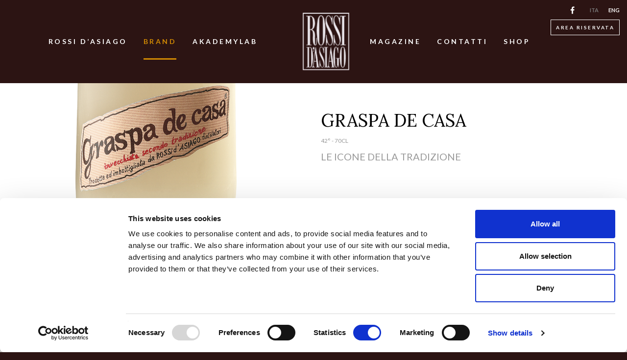

--- FILE ---
content_type: text/html; charset=UTF-8
request_url: https://www.rossidasiago.com/prodotto/graspa-de-casa/
body_size: 10697
content:

<!doctype html>
<html lang="it-IT">
	<head>
  <meta charset="utf-8">
  <meta http-equiv="x-ua-compatible" content="ie=edge">
  <meta name="viewport" content="width=device-width, initial-scale=1">
  <script data-cookieconsent="ignore">
	window.dataLayer = window.dataLayer || [];
	function gtag() {
		dataLayer.push(arguments);
	}
	gtag("consent", "default", {
		ad_user_data: "denied",
		ad_personalization: "denied",
		ad_storage: "denied",
		analytics_storage: "denied",
		functionality_storage: "denied",
		personalization_storage: "denied",
		security_storage: "granted",
		wait_for_update: 500,
	});
	gtag("set", "ads_data_redaction", true);
	</script>
<script type="text/javascript"
		id="Cookiebot"
		src="https://consent.cookiebot.com/uc.js"
		data-cbid="966e5830-5f75-4899-93dd-98cc4cac1d74"
							data-blockingmode="auto"
	></script>
<title>Graspa de casa - Rossi di Asiago - Le icone della tradizione</title>
<link rel="alternate" hreflang="ita" href="https://www.rossidasiago.com/prodotto/graspa-de-casa/" />

<!-- This site is optimized with the Yoast SEO plugin v12.2 - https://yoast.com/wordpress/plugins/seo/ -->
<meta name="description" content="Classica grappa &quot;graspa&quot; veneta. Grappa di plurivitigno invecchiata per lungo tempo in barrique di legni pregiati.Scopri le nostre icone della tradizione!"/>
<meta name="robots" content="max-snippet:-1, max-image-preview:large, max-video-preview:-1"/>
<link rel="canonical" href="https://www.rossidasiago.com/prodotto/graspa-de-casa/" />
<meta property="og:locale" content="it_IT" />
<meta property="og:type" content="article" />
<meta property="og:title" content="Graspa de casa - Rossi di Asiago - Le icone della tradizione" />
<meta property="og:description" content="Classica grappa &quot;graspa&quot; veneta. Grappa di plurivitigno invecchiata per lungo tempo in barrique di legni pregiati.Scopri le nostre icone della tradizione!" />
<meta property="og:url" content="https://www.rossidasiago.com/prodotto/graspa-de-casa/" />
<meta property="og:site_name" content="Rossi d&#039;Asiago" />
<meta name="twitter:card" content="summary" />
<meta name="twitter:description" content="Classica grappa &quot;graspa&quot; veneta. Grappa di plurivitigno invecchiata per lungo tempo in barrique di legni pregiati.Scopri le nostre icone della tradizione!" />
<meta name="twitter:title" content="Graspa de casa - Rossi di Asiago - Le icone della tradizione" />
<script type='application/ld+json' class='yoast-schema-graph yoast-schema-graph--main'>{"@context":"https://schema.org","@graph":[{"@type":"WebSite","@id":"https://www.rossidasiago.com/#website","url":"https://www.rossidasiago.com/","name":"Rossi d&#039;Asiago","potentialAction":{"@type":"SearchAction","target":"https://www.rossidasiago.com/search/{search_term_string}","query-input":"required name=search_term_string"}},{"@type":"WebPage","@id":"https://www.rossidasiago.com/prodotto/graspa-de-casa/#webpage","url":"https://www.rossidasiago.com/prodotto/graspa-de-casa/","inLanguage":"it-IT","name":"Graspa de casa - Rossi di Asiago - Le icone della tradizione","isPartOf":{"@id":"https://www.rossidasiago.com/#website"},"datePublished":"2016-07-21T14:11:23+00:00","dateModified":"2023-11-24T11:42:27+00:00","description":"Classica grappa \"graspa\" veneta. Grappa di plurivitigno invecchiata per lungo tempo in barrique di legni pregiati.Scopri le nostre icone della tradizione!"}]}</script>
<!-- / Yoast SEO plugin. -->

<link rel='dns-prefetch' href='//fonts.googleapis.com' />
<link rel='dns-prefetch' href='//s.w.org' />
<link rel="stylesheet" href="/wp-content/plugins/instagram-feed-pro/css/sbi-styles.min.css?ver=6.7.0">
<link rel="stylesheet" href="/wp-includes/css/dist/block-library/style.min.css?ver=5.2.23">
<link rel="stylesheet" href="/wp-content/uploads/pum/pum-site-styles.css?generated=1717409008&#038;ver=1.19.0">
<link rel="stylesheet" href="/wp-content/themes/rossidasiago/dist/styles/main.css">
<link rel="stylesheet" href="https://fonts.googleapis.com/css?family=Lato:400,700|Lora:400,400i">
<!-- Start of HubSpot Embed Code -->
<!-- <script type="text/javascript" id="hs-script-loader" async defer src="//js.hs-scripts.com/5580080.js"></script>-->
<!-- End of HubSpot Embed Code -->

<!-- Facebook Pixel Code -->
<script>
!function(f,b,e,v,n,t,s)
{if(f.fbq)return;n=f.fbq=function(){n.callMethod?
n.callMethod.apply(n,arguments):n.queue.push(arguments)};
if(!f._fbq)f._fbq=n;n.push=n;n.loaded=!0;n.version='2.0';
n.queue=[];t=b.createElement(e);t.async=!0;
t.src=v;s=b.getElementsByTagName(e)[0];
s.parentNode.insertBefore(t,s)}(window,document,'script',
'https://connect.facebook.net/en_US/fbevents.js');
fbq('init', '503907460514893'); 
fbq('track', 'PageView');
</script>
<noscript>
<img height="1" width="1" 
src="https://www.facebook.com/tr?id=503907460514893&ev=PageView
&noscript=1"/>
</noscript>
<!-- End Facebook Pixel Code --><script type="text/javascript">
(function(url){
	if(/(?:Chrome\/26\.0\.1410\.63 Safari\/537\.31|WordfenceTestMonBot)/.test(navigator.userAgent)){ return; }
	var addEvent = function(evt, handler) {
		if (window.addEventListener) {
			document.addEventListener(evt, handler, false);
		} else if (window.attachEvent) {
			document.attachEvent('on' + evt, handler);
		}
	};
	var removeEvent = function(evt, handler) {
		if (window.removeEventListener) {
			document.removeEventListener(evt, handler, false);
		} else if (window.detachEvent) {
			document.detachEvent('on' + evt, handler);
		}
	};
	var evts = 'contextmenu dblclick drag dragend dragenter dragleave dragover dragstart drop keydown keypress keyup mousedown mousemove mouseout mouseover mouseup mousewheel scroll'.split(' ');
	var logHuman = function() {
		if (window.wfLogHumanRan) { return; }
		window.wfLogHumanRan = true;
		var wfscr = document.createElement('script');
		wfscr.type = 'text/javascript';
		wfscr.async = true;
		wfscr.src = url + '&r=' + Math.random();
		(document.getElementsByTagName('head')[0]||document.getElementsByTagName('body')[0]).appendChild(wfscr);
		for (var i = 0; i < evts.length; i++) {
			removeEvent(evts[i], logHuman);
		}
	};
	for (var i = 0; i < evts.length; i++) {
		addEvent(evts[i], logHuman);
	}
})('//www.rossidasiago.com/?wordfence_lh=1&hid=90323687D5BB50BE449DCD80FF6681F0');
</script><!-- Custom Feeds for Instagram CSS -->
<style type="text/css">
#sb_instagram a.sbi_load_btn{
border-bottom:1px solid #000 !important;
border-radius: 0 !important;
}
#sb_instagram a.sbi_load_btn:hover{
border-bottom-color: #d08903 !important;
}
.sbi_header_img{
display:none;
}
.sb_instagram_header.sbi_centered{
max-width:100% !important;
width:100% !important;
}
</style>
    <script type="text/javascript">
        var root_url = 'https://www.rossidasiago.com/';
    </script>
    <link rel="icon" href="/wp-content/uploads/2025/02/cropped-4-e1738852808462-32x32.png" sizes="32x32" />
<link rel="icon" href="/wp-content/uploads/2025/02/cropped-4-e1738852808462-192x192.png" sizes="192x192" />
<link rel="apple-touch-icon-precomposed" href="/wp-content/uploads/2025/02/cropped-4-e1738852808462-180x180.png" />
<meta name="msapplication-TileImage" content="/wp-content/uploads/2025/02/cropped-4-e1738852808462-270x270.png" />
  
  <script type="text/javascript">
		(function(i,s,o,g,r,a,m){i['GoogleAnalyticsObject']=r;i[r]=i[r]||function(){
		(i[r].q=i[r].q||[]).push(arguments)},i[r].l=1*new Date();a=s.createElement(o),
		m=s.getElementsByTagName(o)[0];a.async=1;a.src=g;m.parentNode.insertBefore(a,m)
		})(window,document,'script','//www.google-analytics.com/analytics.js','ga');

		ga('create', 'UA-84663935-1', 'auto');
		ga('set', 'anonymizeIp', true);  
		ga('send', 'pageview');
	</script>
</head>
	<body class="products-template-default single single-products postid-94 graspa-de-casa">
		<!--[if IE]>
			<div class="alert alert-warning">
				Stai usando un browser <strong>obsoleto</strong>. Per favore <a href="""http://browsehappy.com/">aggiorna il tuo browser</a> per migliorare la ""navigazione.			</div>
		<![endif]-->
		<header class="header">
	<nav class="navbar navbar-default navbar-fixed-top">
		<div class="container-fluid">
			<div class="navbar-header">
				<button type="button" class="navbar-toggle collapsed" data-toggle="collapse" data-target="#bs-example-navbar-collapse-1" aria-expanded="false">
					<span class="sr-only">Toggle navigation</span>
					<span class="icon-bar"></span>
					<span class="icon-bar"></span>
					<span class="icon-bar"></span>
				</button>
				<div itemscope itemtype="http://schema.org/Organization">
					<a itemprop="url" class="navbar-brand" href="https://www.rossidasiago.com/" title="Rossi d&#039;Asiago - Distillatori dal 1868"><img src="https://www.rossidasiago.com/wp-content/themes/rossidasiago/dist/images/rossi-d-asiago.png" alt="Distillatori dal 1868" class="img-responsive img-retina" width="122" itemprop="logo"></a>
				</div>
			</div>

			<div class="collapse navbar-collapse" id="bs-example-navbar-collapse-1">
				<ul id="menu-header-left" class="nav navbar-nav primary-nav header-left"><li class="menu-item menu-item-type-post_type menu-item-object-page menu-item-home menu-item-1107"><a title="Rossi d&#039;Asiago" href="https://www.rossidasiago.com/"><span>Rossi d&#8217;Asiago</span></a></li>
<li class="dropdown products-dropdown menu-item active menu-item active-type-custom menu-item active-object-custom menu-item active-31"><a class="dropdown-toggle" data-toggle="dropdown" title="Brand" href="#/"><span>Brand</span> <b class="caret"></b></a><ul class='dropdown-menu'>
      <li>
        <div class='container'>
          <div class='row'>
            <div class='row-height'><div class='col-xs-12 col-sm-3 col-sm-height col-sm-middle brands-item'>
                <span><a href='/prodotti/le-grappe/' title='Le grappe'>Le grappe</a></span><div><ul><li>
              <a href='/prodotti/grappa-culto/' title='Grappa Culto' data-thumb='/wp-content/uploads/2016/08/AD-SitoWeb-ImgProdottiOK-162x350px-CultoAmarone.png'>Grappa Culto</a>
              <img src='/wp-content/uploads/2016/08/AD-SitoWeb-ImgProdottiOK-162x350px-CultoAmarone.png' alt='Grappa Culto' class='hidden'>
            </li><li>
              <a href='/prodotti/linea-d-ua/' title='Linea d'Ua' data-thumb='/wp-content/uploads/2017/08/solodua-moscato-aromatica-lineasolodua.png'>Linea d'Ua</a>
              <img src='/wp-content/uploads/2017/08/solodua-moscato-aromatica-lineasolodua.png' alt='Linea d'Ua' class='hidden'>
            </li><li>
              <a href='/prodotti/linea-alta-classe/' title='Linea alta classe' data-thumb='/wp-content/uploads/2023/11/AD-SitoWeb-ImgProdotti-Fondatore-162x350.png'>Linea alta classe</a>
              <img src='/wp-content/uploads/2023/11/AD-SitoWeb-ImgProdotti-Fondatore-162x350.png' alt='Linea alta classe' class='hidden'>
            </li><li>
              <a href='/prodotti/eccelsa/' title='Eccelsa' data-thumb='/wp-content/uploads/2020/01/Grappa-Eccelsa-Invecchiata-162x350.png'>Eccelsa</a>
              <img src='/wp-content/uploads/2020/01/Grappa-Eccelsa-Invecchiata-162x350.png' alt='Eccelsa' class='hidden'>
            </li><li>
              <a href='/prodotti/le-erbe/' title='Le Erbe' data-thumb='/wp-content/uploads/2023/10/AD-SitoWeb-ImgProdotti-ErbeGinepro-162x350.png'>Le Erbe</a>
              <img src='/wp-content/uploads/2023/10/AD-SitoWeb-ImgProdotti-ErbeGinepro-162x350.png' alt='Le Erbe' class='hidden'>
            </li><li>
              <a href='https://www.rossidasiago.com/prodotto/grappa-agreste-grappa-bio/' title='Linea Bio' data-thumb='/wp-content/uploads/2017/08/linea-bio.png'>Linea Bio</a>
              <img src='/wp-content/uploads/2017/08/linea-bio.png' alt='Linea Bio' class='hidden'>
            </li></ul></div><img src='/wp-content/uploads/2016/08/AD-SitoWeb-ImgProdottiOK-162x350px-CultoAmarone.png' alt='' class='img-responsive hidden-xs hidden-sm hidden-md'></div><div class='col-xs-12 col-sm-3 col-sm-height col-sm-middle brands-item'>
                <span><a href='/prodotti/le-icone-della-tradizione/' title='Le icone della tradizione'>Le icone della tradizione</a></span><div><ul><li>
              <a href='/prodotti/kranebet/' title='Kranebet' data-thumb='/wp-content/uploads/2020/01/Kranebet-162X350-23.png'>Kranebet</a>
              <img src='/wp-content/uploads/2020/01/Kranebet-162X350-23.png' alt='Kranebet' class='hidden'>
            </li><li>
              <a href='/prodotti/amaro-asiago/' title='Amaro Asiago' data-thumb='/wp-content/uploads/2016/08/AD-SitoWeb-ImgProdottiOK-162x350px-Tradizione-AmaroAsiago.png'>Amaro Asiago</a>
              <img src='/wp-content/uploads/2016/08/AD-SitoWeb-ImgProdottiOK-162x350px-Tradizione-AmaroAsiago.png' alt='Amaro Asiago' class='hidden'>
            </li><li>
              <a href='https://www.rossidasiago.com/prodotto/china-rossi/' title='China Rossi' data-thumb='/wp-content/uploads/2016/08/AD-SitoWeb-ImgProdottiOK-162x350px-TradizioneChinaRossi.png'>China Rossi</a>
              <img src='/wp-content/uploads/2016/08/AD-SitoWeb-ImgProdottiOK-162x350px-TradizioneChinaRossi.png' alt='China Rossi' class='hidden'>
            </li><li>
              <a href='https://www.rossidasiago.com/prodotto/amaretto-venezia/' title='Amaretto Venezia' data-thumb='/wp-content/uploads/2016/08/AD-SitoWeb-ImgProdottiOK-162x350px-TradizioneAmarettoVenezia.png'>Amaretto Venezia</a>
              <img src='/wp-content/uploads/2016/08/AD-SitoWeb-ImgProdottiOK-162x350px-TradizioneAmarettoVenezia.png' alt='Amaretto Venezia' class='hidden'>
            </li><li>
              <a href='/prodotti/snaps/' title='Snaps' data-thumb='/wp-content/uploads/2020/01/Snaps_Limoncello-162x350.png'>Snaps</a>
              <img src='/wp-content/uploads/2020/01/Snaps_Limoncello-162x350.png' alt='Snaps' class='hidden'>
            </li><li>
              <a href='/prodotti/linea-frutta-al-liquore/' title='Frutta al Liquore' data-thumb='/wp-content/uploads/2017/08/linea-frutta.png'>Frutta al Liquore</a>
              <img src='/wp-content/uploads/2017/08/linea-frutta.png' alt='Frutta al Liquore' class='hidden'>
            </li><li>
              <a href='/prodotti/cuor/' title='Cuor' data-thumb='/wp-content/uploads/2023/10/AD-SitoWeb-ImgProdotti-CuorLimo-162x350.png'>Cuor</a>
              <img src='/wp-content/uploads/2023/10/AD-SitoWeb-ImgProdotti-CuorLimo-162x350.png' alt='Cuor' class='hidden'>
            </li><li>
              <a href='/prodotti/bitter/' title='Bitter' data-thumb='/wp-content/uploads/2023/10/AD-SitoWeb-ImgProdotti-BitterRosso-162x350.png'>Bitter</a>
              <img src='/wp-content/uploads/2023/10/AD-SitoWeb-ImgProdotti-BitterRosso-162x350.png' alt='Bitter' class='hidden'>
            </li><li>
              <a href='https://www.rossidasiago.com/prodotto/asiago-1868/' title='Asiago 1868' data-thumb='/wp-content/uploads/2023/10/Asiago-1868-e1698658355891.png'>Asiago 1868</a>
              <img src='/wp-content/uploads/2023/10/Asiago-1868-e1698658355891.png' alt='Asiago 1868' class='hidden'>
            </li></ul></div><img src='/wp-content/uploads/2020/01/Kranebet-162X350-23.png' alt='' class='img-responsive hidden-xs hidden-sm hidden-md'></div><div class='col-xs-12 col-sm-3 col-sm-height col-sm-middle brands-item'>
                <span><a href='/prodotti/antica-sambuca/' title='Antica sambuca'>Antica sambuca</a></span><div><ul><li>
              <a href='https://www.rossidasiago.com/prodotto/antica-sambuca-classic/' title='Antica Sambuca Classic' data-thumb='/wp-content/uploads/2016/10/AD-SitoWeb-ImgProdottiOK-162x350px-AnticaClassic-destra.png'>Antica Sambuca Classic</a>
              <img src='/wp-content/uploads/2016/10/AD-SitoWeb-ImgProdottiOK-162x350px-AnticaClassic-destra.png' alt='Antica Sambuca Classic' class='hidden'>
            </li><li>
              <a href='/prodotti/flavours/' title='Antica Flavours' data-thumb='/wp-content/uploads/2022/11/AD-SitoWeb-ImgProdottiOK-162x350px-ASLiquorice-destra.png'>Antica Flavours</a>
              <img src='/wp-content/uploads/2022/11/AD-SitoWeb-ImgProdottiOK-162x350px-ASLiquorice-destra.png' alt='Antica Flavours' class='hidden'>
            </li></ul></div><img src='/wp-content/uploads/2016/10/AD-SitoWeb-ImgProdottiOK-162x350px-AnticaClassic-destra.png' alt='' class='img-responsive hidden-xs hidden-sm hidden-md'></div><div class='col-xs-12 col-sm-3 col-sm-height col-sm-middle brands-item'>
                <span><a href='/prodotti/volare-cocktails/' title='Volare Cocktails'>Volare Cocktails</a></span><div><ul><li>
              <a href='/prodotti/volare-classic/' title='Volare Classic' data-thumb='/wp-content/uploads/2016/08/AD-SitoWeb-ImgProdottiOK-162x350px-VolareClassic.png'>Volare Classic</a>
              <img src='/wp-content/uploads/2016/08/AD-SitoWeb-ImgProdottiOK-162x350px-VolareClassic.png' alt='Volare Classic' class='hidden'>
            </li><li>
              <a href='/prodotti/volare-fruits/' title='Volare Fruits' data-thumb='/wp-content/uploads/2016/08/AD-SitoWeb-ImgProdottiOK-162x350px-VolareFruit.png'>Volare Fruits</a>
              <img src='/wp-content/uploads/2016/08/AD-SitoWeb-ImgProdottiOK-162x350px-VolareFruit.png' alt='Volare Fruits' class='hidden'>
            </li><li>
              <a href='/prodotti/volare-herbs/' title='Volare Herbs' data-thumb='/wp-content/uploads/2016/08/AD-SitoWeb-ImgProdottiOK-162x350px-VolareHerbs.png'>Volare Herbs</a>
              <img src='/wp-content/uploads/2016/08/AD-SitoWeb-ImgProdottiOK-162x350px-VolareHerbs.png' alt='Volare Herbs' class='hidden'>
            </li><li>
              <a href='https://www.rossidasiago.com/prodotto/volare-liquore-distillato-preparato-per-spritz/' title='Volare Specialties' data-thumb='/wp-content/uploads/2016/08/AD-SitoWeb-ImgProdottiOK-162x350px-VolareSpecial.png'>Volare Specialties</a>
              <img src='/wp-content/uploads/2016/08/AD-SitoWeb-ImgProdottiOK-162x350px-VolareSpecial.png' alt='Volare Specialties' class='hidden'>
            </li><li>
              <a href='/prodotti/volare-non-alcoholics/' title='Volare non Alcoholics' data-thumb='/wp-content/uploads/2016/08/AD-SitoWeb-ImgProdottiOK-162x350px-VolareNonAlc.png'>Volare non Alcoholics</a>
              <img src='/wp-content/uploads/2016/08/AD-SitoWeb-ImgProdottiOK-162x350px-VolareNonAlc.png' alt='Volare non Alcoholics' class='hidden'>
            </li></ul></div><img src='/wp-content/uploads/2016/08/AD-SitoWeb-ImgProdottiOK-162x350px-VolareClassic.png' alt='' class='img-responsive hidden-xs hidden-sm hidden-md'></div></div></div></li></ul></li>
<li class="menu-item menu-item-type-post_type menu-item-object-page menu-item-2142"><a title="AkademyLab" href="https://www.rossidasiago.com/akademylab-2/"><span>AkademyLab</span></a></li>
</ul>				
				<ul id="menu-header-right" class="nav navbar-nav primary-nav header-right"><li class="menu-item menu-item-type-post_type menu-item-object-page  menu-item-707"><a title="magazine" href="https://www.rossidasiago.com/storie/"><span>magazine</span></a></li>
<li class="menu-item menu-item-type-post_type menu-item-object-page menu-item-33"><a title="Contatti" href="https://www.rossidasiago.com/contatti-2/"><span>Contatti</span></a></li>
<li class="menu-item menu-item-type-custom menu-item-object-custom menu-item-1751"><a title="SHOP" href="https://shop.rossidasiago.it/"><span>SHOP</span></a></li>
</ul>
									<ul class="nav navbar-nav reserved-area">
												<li style="width:50%;float:left;display:none;"><a href="https://shop.rossidasiago.it/" title="SHOP ONLINE" target="_blank" class="btn btn-border white">SHOP ONLINE</a></li>
																		<li style="width:50%;float:left;"><a href="http://b2b.rossidasiago.com/login.jsf" title="Area riservata" target="_blank" class="btn btn-border white">Area riservata</a></li>
											</ul>
				
				<div class="social">
					<a href="https://www.facebook.com/Rossi-DAsiago-Distillatori-dal-1868-1234283146624398/?fref=ts" target="_blank"><i class="icon-facebook"></i></a>
				</div>

				<ul id="menu-language-navigation" class="nav navbar-nav language-nav"><li class="active"><a href="https://www.rossidasiago.com/prodotto/graspa-de-casa/" title="Italiano"><span class="hidden-sm hidden-md hidden-lg">Italiano</span><span class="hidden-xs">ita</span></a></li><li><a href="https://www.rossidasiago.com/en/" title="English"><span class="hidden-sm hidden-md hidden-lg">English</span><span class="hidden-xs">eng</span></a></li></ul>			</div>
		</div>
	</nav>

	<div class="menu-toggle hidden-xs hidden-sm hidden-md">
		<div class="hamburger-icon">
			<span></span>
			<span></span>
			<span></span>
			<span></span>
		</div>
	</div>
</header>
		<div class="wrap" role="document">
			<div class="content">
									<main>
						
<div class="page-container">
	
<div class="products-header">
			<div class="container-fluid">
			<div class="categories">
				<div class="row">
					<div class="row-height">
													<div class="col-xs-12 col-sm-6 col-md-3 col-sm-height col-sm-middle item" style="background-image: url('/wp-content/uploads/2016/09/AD-SitoWeb-PulsanteGrappeOKK.jpg')">
								<a href="/prodotti/le-grappe/" title="Le grappe">
									<h2>Le grappe</h2>
								</a>
							</div>
													<div class="col-xs-12 col-sm-6 col-md-3 col-sm-height col-sm-middle item" style="background-image: url('/wp-content/uploads/2016/10/kranedet.png')">
								<a href="/prodotti/le-icone-della-tradizione/" title="Le icone della tradizione">
									<h2>Le icone della tradizione</h2>
								</a>
							</div>
													<div class="col-xs-12 col-sm-6 col-md-3 col-sm-height col-sm-middle item" style="background-image: url('/wp-content/uploads/2016/09/AD-SitoWeb-PulsanteAnticaOKK.jpg')">
								<a href="/prodotti/antica-sambuca/" title="Antica sambuca">
									<h2>Antica sambuca</h2>
								</a>
							</div>
													<div class="col-xs-12 col-sm-6 col-md-3 col-sm-height col-sm-middle item" style="background-image: url('/wp-content/uploads/2016/09/AD-SitoWeb-PulsanteVolareOKK.jpg')">
								<a href="/prodotti/volare-cocktails/" title="Volare Cocktails">
									<h2>Volare Cocktails</h2>
								</a>
							</div>
											</div>
				</div>
			</div>
		</div>
	
	</div>
	<div class="product-detail">
		<div class="container-fluid">
			<div class="product-title" style="background: #fff">
				<div class="row">
					<div class="row-height">
						<div class="col-xs-12 col-md-6 col-md-height col-md-middle hidden-xs hidden-sm image">
															<img src="/wp-content/uploads/2016/08/AD-SitoWeb-ImgProdottiOK-1000x450px-TradizioneGraspaDeCasa-1000x450.png" alt="Graspa de Casa" class="img-responsive">
													</div>
						<div class="col-xs-12 col-md-6 col-md-height col-md-middle hidden-xs hidden-sm caption">
							<h1>Graspa de Casa</h1>
							<h2>42° - 70CL</h2>
														<h3>Le icone della tradizione</h3>
							                            													</div>
					</div>
				</div>
			</div>
		</div>

		<div class="product-description2">
			<div class="container">
				<div class="row">
					<div class="row-height">
						<div class="col-xs-12 col-md-6 col-md-height col-md-middle caption">
														
															<ul class="caratteristiche">
																			<li>
											<h4>Vinacce:</h4>
											<p><p>di uve venete.</p>
<p>Grappa di plurivitigno invecchiata per lungo tempo in barrique di legni pregiati.<br />
Distillato di colore giallo paglierino.<br />
La sua delicata finezza, caratterizzata da un mix di erbe aromatiche e la leggera percezione di fiori bianchi su un fondo di vaniglia, unitamente al gusto dolce, caldo e asciutto, tipico delle grappe invecchiate, rendono questo distillato unico ed esclusivo.</p>
<p>&nbsp;</p>
<p>&nbsp;</p>
</p>
										</li>
																			<li>
											<h4>CARATTERISTICHE ORGANOLETTICHE</h4>
											<p></p>
										</li>
																			<li>
											<h4>Aspetto visivo:</h4>
											<p><p>limpida di colore giallo ambrato</p>
</p>
										</li>
																			<li>
											<h4>Sensazioni olfattive:</h4>
											<p><p>speziato con lieve sentore di vaniglia</p>
</p>
										</li>
																			<li>
											<h4>Sensazioni retrolfattive:</h4>
											<p><p>aromatica e secca</p>
</p>
										</li>
																			<li>
											<h4>Temperatura di servizio:</h4>
											<p><p>10° &#8211; 12° C</p>
</p>
										</li>
																			<li>
											<h4>Capacità delle bottiglie:</h4>
											<p><table>
<tbody>
<tr>
<td style="vertical-align: bottom;"><span style="vertical-align: bottom;"><img class="alignnone wp-image-770" src="http://www.rossidasiago.com/wp-content/uploads/2016/08/AD-SitoWeb-PagProd-bottCapacita-3l-1.png" alt="ad-sitoweb-pagprod-bottcapacita-3l" width="22" height="70" />0,70L     </span></td>
</tr>
</tbody>
</table>
<p>&nbsp;</p>
</p>
										</li>
																	</ul>
													</div>
						<div class="col-xs-12 col-md-6 col-md-height col-md-middle image">
															<div class="product-slider">
									<div class="owl-carousel">
																					<div class="carousel-item">
												<img src="/wp-content/uploads/2016/07/AD-SitoWeb-ImgProdottiOK-655x987px-TradizioneGraspaDeCasa.png" alt="Graspa de Casa" class="img-responsive">
											</div>
																													</div>
								</div>
													</div>
					</div>
				</div>
				<div class="row">
					<div class="col-xs-12">
											</div>
					<div class="col-xs-12 hidden-md hidden-lg">
											</div>
				</div>
			</div>
		</div>

					<div class="product-related">
				<div class="container">
					<h5>Nella stessa linea puoi trovare</h5>

					<div class="related-list">
													<div class="col-xs-6 col-sm-3 col-md-2-5 product item">
								<a href="https://www.rossidasiago.com/prodotto/bitter-classico-rossi-rosso/" title="BITTER CLASSICO ROSSI &#8211; ROSSO">
									<div class="image">
																					<img src="/wp-content/uploads/2023/10/AD-SitoWeb-ImgProdotti-BitterRosso-655x987-385x580.png" alt="BITTER CLASSICO ROSSI &#8211; ROSSO" class="img-responsive" width="385" height="580">
																			</div>
									<h3>BITTER CLASSICO ROSSI &#8211; ROSSO</h3>
									<h4>Liquore da aperitivo - 25°</h4>
																		<span class="product-line">Bitter</span>
								</a>
							</div>

							
							
							
														<div class="col-xs-6 col-sm-3 col-md-2-5 product item">
								<a href="https://www.rossidasiago.com/prodotto/asiago-1868/" title="ASIAGO 1868">
									<div class="image">
																					<img src="/wp-content/uploads/2023/10/Asiago-1868-1-385x580.png" alt="ASIAGO 1868" class="img-responsive" width="385" height="580">
																			</div>
									<h3>ASIAGO 1868</h3>
									<h4>China o Amaro - 30/32° - 70cl</h4>
																		<span class="product-line">Asiago 1868</span>
								</a>
							</div>

															<div class="clearfix visible-xs-block"></div>
							
							
							
														<div class="col-xs-6 col-sm-3 col-md-2-5 product item">
								<a href="https://www.rossidasiago.com/prodotto/cuor-di-limo/" title="Cuor di Limò">
									<div class="image">
																					<img src="/wp-content/uploads/2023/10/AD-SitoWeb-ImgProdotti-CuorLimo-655x987-385x580.png" alt="Cuor di Limò" class="img-responsive" width="385" height="580">
																			</div>
									<h3>Cuor di Limò</h3>
									<h4>Liquore da "Limoni di Siracusa IGP" - 32°</h4>
																		<span class="product-line">Cuor</span>
								</a>
							</div>

							
							
							
														<div class="col-xs-6 col-sm-3 col-md-2-5 product item">
								<a href="https://www.rossidasiago.com/prodotto/bitter-classico-rossi-bianco/" title="BITTER CLASSICO ROSSI &#8211; BIANCO">
									<div class="image">
																					<img src="/wp-content/uploads/2023/10/AD-SitoWeb-ImgProdotti-BitterBianco-655x987-385x580.png" alt="BITTER CLASSICO ROSSI &#8211; BIANCO" class="img-responsive" width="385" height="580">
																			</div>
									<h3>BITTER CLASSICO ROSSI &#8211; BIANCO</h3>
									<h4>Liquore da apertivo - 25°</h4>
																		<span class="product-line">Bitter</span>
								</a>
							</div>

															<div class="clearfix visible-xs-block"></div>
							
															<div class="clearfix visible-sm-block"></div>
							
							
														<div class="col-xs-6 col-sm-3 col-md-2-5 product item">
								<a href="https://www.rossidasiago.com/prodotto/cuor-di-mirti/" title="Cuor di Mirtì">
									<div class="image">
																					<img src="/wp-content/uploads/2023/10/AD-SitoWeb-ImgProdotti-CuorMIrti-655x987-385x580.png" alt="Cuor di Mirtì" class="img-responsive" width="385" height="580">
																			</div>
									<h3>Cuor di Mirtì</h3>
									<h4>Liquore con Mirtilli - 25°</h4>
																		<span class="product-line">Cuor</span>
								</a>
							</div>

							
							
															<div class="clearfix visible-md-block visible-lg-block"></div>
							
														<div class="col-xs-6 col-sm-3 col-md-2-5 product item">
								<a href="https://www.rossidasiago.com/prodotto/kranebet-botanic-gin/" title="Kranebet Botanic Gin">
									<div class="image">
																					<img src="/wp-content/uploads/2020/01/Kranebet-655x987-23-385x580.png" alt="Kranebet Botanic Gin" class="img-responsive" width="385" height="580">
																			</div>
									<h3>Kranebet Botanic Gin</h3>
									<h4>GIN - 40° - 70CL</h4>
																		<span class="product-line">Kranebet</span>
								</a>
							</div>

															<div class="clearfix visible-xs-block"></div>
							
							
							
														<div class="col-xs-6 col-sm-3 col-md-2-5 product item">
								<a href="https://www.rossidasiago.com/prodotto/kranebet-antico/" title="Kranebet Antico">
									<div class="image">
																					<img src="/wp-content/uploads/2023/10/KranebetAntico-655x987-23-385x580.png" alt="Kranebet Antico" class="img-responsive" width="385" height="580">
																			</div>
									<h3>Kranebet Antico</h3>
									<h4>LIQUORE DI GINEPRO - 46° - 70CL</h4>
																		<span class="product-line">Kranebet</span>
								</a>
							</div>

							
							
							
														<div class="col-xs-6 col-sm-3 col-md-2-5 product item">
								<a href="https://www.rossidasiago.com/prodotto/amaro-asiago/" title="Amaro Asiago">
									<div class="image">
																					<img src="/wp-content/uploads/2016/07/AD-SitoWeb-ImgProdottiOK-655x987px-TradizioneAmaroAsiago-385x580.png" alt="Amaro Asiago" class="img-responsive" width="385" height="580">
																			</div>
									<h3>Amaro Asiago</h3>
									<h4>LIQUORE - 30° - 70CL</h4>
																		<span class="product-line">Amaro Asiago</span>
								</a>
							</div>

															<div class="clearfix visible-xs-block"></div>
							
															<div class="clearfix visible-sm-block"></div>
							
							
														<div class="col-xs-6 col-sm-3 col-md-2-5 product item">
								<a href="https://www.rossidasiago.com/prodotto/china-rossi/" title="China Rossi">
									<div class="image">
																					<img src="/wp-content/uploads/2016/07/AD-SitoWeb-ImgProdottiOK-655x987px-TradizioneChinaRossi-385x580.png" alt="China Rossi" class="img-responsive" width="385" height="580">
																			</div>
									<h3>China Rossi</h3>
									<h4>LIQUORE - 30° - 70CL</h4>
																		<span class="product-line">China Rossi</span>
								</a>
							</div>

							
							
							
														<div class="col-xs-6 col-sm-3 col-md-2-5 product item">
								<a href="https://www.rossidasiago.com/prodotto/amaro-asiago-confezione-botanica/" title="AMARO ASIAGO CONFEZIONE BOTANICA">
									<div class="image">
																					<img src="/wp-content/uploads/2023/10/AD-SitoWeb-ImgProdotti-AmaroAsiago-655x987-385x580.png" alt="AMARO ASIAGO CONFEZIONE BOTANICA" class="img-responsive" width="385" height="580">
																			</div>
									<h3>AMARO ASIAGO CONFEZIONE BOTANICA</h3>
									<h4>Amaro alle erbe - 32° - 70cl</h4>
																		<span class="product-line">Amaro Asiago</span>
								</a>
							</div>

															<div class="clearfix visible-xs-block"></div>
							
							
															<div class="clearfix visible-md-block visible-lg-block"></div>
							
														<div class="col-xs-6 col-sm-3 col-md-2-5 product item">
								<a href="https://www.rossidasiago.com/prodotto/amaretto-venezia/" title="Amaretto Venezia">
									<div class="image">
																					<img src="/wp-content/uploads/2016/07/AD-SitoWeb-ImgProdottiOK-655x987px-TradizioneAmarettoVenezia-1-385x580.png" alt="Amaretto Venezia" class="img-responsive" width="385" height="580">
																			</div>
									<h3>Amaretto Venezia</h3>
									<h4>LIQUORE AMARETTO - 28° - 70cl</h4>
																		<span class="product-line">Amaretto Venezia</span>
								</a>
							</div>

							
							
							
														<div class="col-xs-6 col-sm-3 col-md-2-5 product item">
								<a href="https://www.rossidasiago.com/prodotto/snaps-liquore-limoncello/" title="Snaps Limoncello">
									<div class="image">
																					<img src="/wp-content/uploads/2016/07/Snaps_Limoncello-png-385x580.png" alt="Snaps Limoncello" class="img-responsive" width="385" height="580">
																			</div>
									<h3>Snaps Limoncello</h3>
									<h4>LIMONCELLO - 32° -70cl</h4>
																		<span class="product-line">Snaps</span>
								</a>
							</div>

															<div class="clearfix visible-xs-block"></div>
							
															<div class="clearfix visible-sm-block"></div>
							
							
														<div class="col-xs-6 col-sm-3 col-md-2-5 product item">
								<a href="https://www.rossidasiago.com/prodotto/snaps-liquore-mela-verde/" title="Snaps Mela Verde">
									<div class="image">
																					<img src="/wp-content/uploads/2016/07/Snaps_Mela_Verde-PNG-385x580.png" alt="Snaps Mela Verde" class="img-responsive" width="385" height="580">
																			</div>
									<h3>Snaps Mela Verde</h3>
									<h4>LIQUORE ALLA MELA VERDE - 23° - 70cl</h4>
																		<span class="product-line">Snaps</span>
								</a>
							</div>

							
							
							
														<div class="col-xs-6 col-sm-3 col-md-2-5 product item">
								<a href="https://www.rossidasiago.com/prodotto/snaps-liquore-liquirizia/" title="Snaps Liquirizia">
									<div class="image">
																					<img src="/wp-content/uploads/2016/07/Snaps_Liquirizia-PNG-385x580.png" alt="Snaps Liquirizia" class="img-responsive" width="385" height="580">
																			</div>
									<h3>Snaps Liquirizia</h3>
									<h4>LIQUORE ALLA LIQUIRIZIA - 25°- 70cl</h4>
																		<span class="product-line">Snaps</span>
								</a>
							</div>

															<div class="clearfix visible-xs-block"></div>
							
							
							
														<div class="col-xs-6 col-sm-3 col-md-2-5 product item">
								<a href="https://www.rossidasiago.com/prodotto/snaps-liquore-frutti-bosco/" title="Snaps Frutti di Bosco">
									<div class="image">
																					<img src="/wp-content/uploads/2016/07/Snaps_Frutti_di_Bosco-PNG-385x580.png" alt="Snaps Frutti di Bosco" class="img-responsive" width="385" height="580">
																			</div>
									<h3>Snaps Frutti di Bosco</h3>
									<h4>LIQUORE AI FRUTTI DI BOSCO -25°-70cl</h4>
																		<span class="product-line">Snaps</span>
								</a>
							</div>

							
							
															<div class="clearfix visible-md-block visible-lg-block"></div>
							
														<div class="col-xs-6 col-sm-3 col-md-2-5 product item">
								<a href="https://www.rossidasiago.com/prodotto/snaps-liquore-mirtillo/" title="Snaps con Mirtillo">
									<div class="image">
																					<img src="/wp-content/uploads/2016/07/Snaps_Mirtillo-PNG-385x580.png" alt="Snaps con Mirtillo" class="img-responsive" width="385" height="580">
																			</div>
									<h3>Snaps con Mirtillo</h3>
									<h4>LIQUORE CON MIRTILLI -25°- 70cl</h4>
																		<span class="product-line">Snaps</span>
								</a>
							</div>

															<div class="clearfix visible-xs-block"></div>
							
															<div class="clearfix visible-sm-block"></div>
							
							
														<div class="col-xs-6 col-sm-3 col-md-2-5 product item">
								<a href="https://www.rossidasiago.com/prodotto/snaps-liquore-fragoline-bosco/" title="Snaps Fragoline di bosco">
									<div class="image">
																					<img src="/wp-content/uploads/2016/07/Snaps_Fragoline_di_Bosco-PNG-385x580.png" alt="Snaps Fragoline di bosco" class="img-responsive" width="385" height="580">
																			</div>
									<h3>Snaps Fragoline di bosco</h3>
									<h4>LIQUORE CON FRAGOLINE DI BOSCO -25°- 70cl</h4>
																		<span class="product-line">Snaps</span>
								</a>
							</div>

							
							
							
														<div class="col-xs-6 col-sm-3 col-md-2-5 product item">
								<a href="https://www.rossidasiago.com/prodotto/ciliegie-in-liquore/" title="Ciliegie in liquore">
									<div class="image">
																					<img src="/wp-content/uploads/2015/08/ciliegie_655x987-385x580.png" alt="Ciliegie in liquore" class="img-responsive" width="385" height="580">
																			</div>
									<h3>Ciliegie in liquore</h3>
									<h4>50° - gr. 575</h4>
																		<span class="product-line">Frutta al Liquore</span>
								</a>
							</div>

															<div class="clearfix visible-xs-block"></div>
							
							
							
														<div class="col-xs-6 col-sm-3 col-md-2-5 product item">
								<a href="https://www.rossidasiago.com/prodotto/albicocche-in-liquore/" title="Albicocche in liquore">
									<div class="image">
																					<img src="/wp-content/uploads/2015/08/albicocche_655x987-385x580.png" alt="Albicocche in liquore" class="img-responsive" width="385" height="580">
																			</div>
									<h3>Albicocche in liquore</h3>
									<h4>30° - gr. 600</h4>
																		<span class="product-line">Frutta al Liquore</span>
								</a>
							</div>

							
							
							
														<div class="col-xs-6 col-sm-3 col-md-2-5 product item">
								<a href="https://www.rossidasiago.com/prodotto/uva-grappa-sultanina/" title="Uva Grappa &#8211; sultanina">
									<div class="image">
																					<img src="/wp-content/uploads/2015/08/uvetta_655x987-385x580.png" alt="Uva Grappa &#8211; sultanina" class="img-responsive" width="385" height="580">
																			</div>
									<h3>Uva Grappa &#8211; sultanina</h3>
									<h4>30° - gr. 620</h4>
																		<span class="product-line">Frutta al Liquore</span>
								</a>
							</div>

															<div class="clearfix visible-xs-block"></div>
							
															<div class="clearfix visible-sm-block"></div>
							
															<div class="clearfix visible-md-block visible-lg-block"></div>
							
														<div class="col-xs-6 col-sm-3 col-md-2-5 product item">
								<a href="https://www.rossidasiago.com/prodotto/macedonia-in-liquore/" title="Macedonia in liquore">
									<div class="image">
																					<img src="/wp-content/uploads/2015/08/macedonia_655x987-385x580.png" alt="Macedonia in liquore" class="img-responsive" width="385" height="580">
																			</div>
									<h3>Macedonia in liquore</h3>
									<h4>20° - gr. 600</h4>
																		<span class="product-line">Frutta al Liquore</span>
								</a>
							</div>

							
							
							
														<div class="col-xs-6 col-sm-3 col-md-2-5 product item">
								<a href="https://www.rossidasiago.com/prodotto/mirtilli-in-liquore/" title="Mirtilli in liquore">
									<div class="image">
																					<img src="/wp-content/uploads/2015/08/mirtilli_655x987-385x580.png" alt="Mirtilli in liquore" class="img-responsive" width="385" height="580">
																			</div>
									<h3>Mirtilli in liquore</h3>
									<h4>30° - gr. 560</h4>
																		<span class="product-line">Frutta al Liquore</span>
								</a>
							</div>

															<div class="clearfix visible-xs-block"></div>
							
							
							
														<div class="col-xs-6 col-sm-3 col-md-2-5 product item">
								<a href="https://www.rossidasiago.com/prodotto/lamponi-in-liquore/" title="Lamponi in liquore">
									<div class="image">
																					<img src="/wp-content/uploads/2015/08/lamponi_655x987-385x580.png" alt="Lamponi in liquore" class="img-responsive" width="385" height="580">
																			</div>
									<h3>Lamponi in liquore</h3>
									<h4>30° - gr. 560</h4>
																		<span class="product-line">Frutta al Liquore</span>
								</a>
							</div>

							
							
							
												</div>
				</div>
			</div>
			</div>
</div>

					</main><!-- /.main -->
							</div><!-- /.content -->
		</div><!-- /.wrap -->
		<footer class="footer">
	<div class="container">
		<div class="brands">
			<span class="title">Assapora appieno i nostri prodotti</span>
			<span class="subtitle">Visita i siti dedicati</span>
			<a href="http://www.ilcultodellagrappa.it/" title="Distillati Culto" target="_blank"> <img src="https://www.rossidasiago.com/wp-content/themes/rossidasiago/dist/images/culto.png" alt="Distillati Culto" width="130" class="img-responsive img-retina"></a>
			<a href="http://www.anticasambuca.it/" title="Antica Sambuca" target="_blank"><img src="https://www.rossidasiago.com/wp-content/uploads/2025/11/HP-AnticaSambuca-white-25.png" alt="Antica Sambuca" width="127"></a>
			<a href="http://www.volarecocktails.it/" title="Volare cocktails" target="_blank"><img src="https://www.rossidasiago.com/wp-content/themes/rossidasiago/dist/images/volare.png" alt="Volare cocktails" width="118" class="img-responsive img-retina"></a>
			<a href="https://www.kranebet.it/" title="Kranebet" target="_blank"><img src="https://www.rossidasiago.com/wp-content/uploads/2025/11/HP-kranebet-25.png" alt="Volare cocktails" width="118"></a>
		</div>
	</div>

			<div class="container-fluid">
			<div class="download-catalogue">
				<a href="/wp-content/uploads/2025/09/CATALOGO-DELUXE-2025.pdf" title="Sfoglia il catalogo deluxe" target="_blank" class="btn btn-border black"><span class="caret"></span>  <span>Sfoglia il catalogo deluxe</span></a>
			</div>
		</div>
		<div class="container">
		<div class="company">
			<span>ANTICHE DISTILLERIE RIUNITE S.R.L.</span>
			<span>Via Montegaldelle, 72</span>
			<span>36048 Barbarano Mossano (VI)</span>
			<span>T. +39 0444795309</span>
			<span>F. +39 0444795295</span>
			<span>P.IVA 02305090249</span>
		</div>
		<div class="navigation">
			<ul id="menu-footer" class="clearfix"><li class="menu-item menu-note-legali"><a href="https://www.rossidasiago.com/legal-notices/">Note legali</a></li>
<li class="menu-item menu-privacy-policy"><a href="https://www.rossidasiago.com/privacy-policy/">Privacy policy</a></li>
<li class="menu-item menu-cookie-policy"><a href="https://www.rossidasiago.com/cookie-policy/">Cookie policy</a></li>
</ul>		</div>
	</div>
</footer>

<div class="is-breakpoint device-xs visible-xs" data-breakpoint="xs"></div>
<div class="is-breakpoint device-sm visible-sm" data-breakpoint="sm"></div>
<div class="is-breakpoint device-md visible-md" data-breakpoint="md"></div>
<div class="is-breakpoint device-lg visible-lg" data-breakpoint="lg"></div>

<div id="pum-2255" class="pum pum-overlay pum-theme-1682 pum-theme-enterprise-blue popmake-overlay auto_open click_open" data-popmake="{&quot;id&quot;:2255,&quot;slug&quot;:&quot;popup-per-utenti-us&quot;,&quot;theme_id&quot;:1682,&quot;cookies&quot;:[{&quot;event&quot;:&quot;on_popup_close&quot;,&quot;settings&quot;:{&quot;name&quot;:&quot;pum-1690&quot;,&quot;key&quot;:&quot;&quot;,&quot;session&quot;:false,&quot;path&quot;:&quot;1&quot;,&quot;time&quot;:&quot;1 month&quot;}}],&quot;triggers&quot;:[{&quot;type&quot;:&quot;auto_open&quot;,&quot;settings&quot;:{&quot;delay&quot;:0,&quot;cookie_name&quot;:[&quot;pum-1690&quot;]}},{&quot;type&quot;:&quot;click_open&quot;,&quot;settings&quot;:{&quot;extra_selectors&quot;:&quot;&quot;,&quot;cookie_name&quot;:null}}],&quot;mobile_disabled&quot;:null,&quot;tablet_disabled&quot;:null,&quot;meta&quot;:{&quot;display&quot;:{&quot;stackable&quot;:false,&quot;overlay_disabled&quot;:false,&quot;scrollable_content&quot;:false,&quot;disable_reposition&quot;:false,&quot;size&quot;:&quot;medium&quot;,&quot;responsive_min_width&quot;:&quot;0%&quot;,&quot;responsive_min_width_unit&quot;:false,&quot;responsive_max_width&quot;:&quot;600px&quot;,&quot;responsive_max_width_unit&quot;:false,&quot;custom_width&quot;:&quot;640px&quot;,&quot;custom_width_unit&quot;:false,&quot;custom_height&quot;:&quot;380px&quot;,&quot;custom_height_unit&quot;:false,&quot;custom_height_auto&quot;:false,&quot;location&quot;:&quot;center&quot;,&quot;position_from_trigger&quot;:false,&quot;position_top&quot;:&quot;100&quot;,&quot;position_left&quot;:&quot;0&quot;,&quot;position_bottom&quot;:&quot;0&quot;,&quot;position_right&quot;:&quot;0&quot;,&quot;position_fixed&quot;:false,&quot;animation_type&quot;:&quot;fade&quot;,&quot;animation_speed&quot;:&quot;350&quot;,&quot;animation_origin&quot;:&quot;center top&quot;,&quot;overlay_zindex&quot;:false,&quot;zindex&quot;:&quot;10001&quot;},&quot;close&quot;:{&quot;text&quot;:&quot;&quot;,&quot;button_delay&quot;:&quot;0&quot;,&quot;overlay_click&quot;:false,&quot;esc_press&quot;:false,&quot;f4_press&quot;:false},&quot;click_open&quot;:[]},&quot;conditions&quot;:[[{&quot;target&quot;:&quot;url_begins_with&quot;,&quot;not_operand&quot;:false,&quot;settings&quot;:{&quot;search&quot;:&quot;https:\/\/www.rossidasiago.com\/en\/&quot;},&quot;search&quot;:&quot;https:\/\/www.rossidasiago.com\/en\/&quot;}]]}" role="dialog" aria-modal="false"
								   	aria-labelledby="pum_popup_title_2255">

	<div id="popmake-2255" class="pum-container popmake theme-1682 pum-responsive pum-responsive-medium responsive size-medium">

				

							<div id="pum_popup_title_2255" class="pum-title popmake-title">
				Hi, English-speaking user			</div>
		

		

				<div class="pum-content popmake-content" tabindex="0">
			<div class="container-fluid">
<div class="row">
<div class="col-xs-12 text-center" style="margin-bottom: 20px; font-size: 20px;">Are you looking for our website dedicated to the US market?</div>
</div>
</div>
<div class="container-fluid">
<div class="row">
<div class="col-xs-12 col-sm-6 text-center" style="margin-bottom: 20px;"><a class="btn btn-border white" href="https://us.rossidasiago.com/">Yes, leave this site and<br />
take me to the US website</a></div>
<div class="col-xs-12 col-sm-6 text-center" style="margin-bottom: 20px;">
<a href='#'  class='pum-close popmake-close btn btn-border white' ><span>No, i want to visit the<br />
ENG version of this website</span></a>
</div>
</div>
</div>
		</div>


				

							<button type="button" class="pum-close popmake-close" aria-label="Chiudi">
			×			</button>
		
	</div>

</div>
<!-- Custom Feeds for Instagram JS -->
<script type="text/javascript">
var sbiajaxurl = "https://www.rossidasiago.com/wp-admin/admin-ajax.php";

</script>
<script src="https://code.jquery.com/jquery-1.12.4.min.js"></script>
<script type='text/javascript'>
/* <![CDATA[ */
var wpcf7 = {"apiSettings":{"root":"https:\/\/www.rossidasiago.com\/wp-json\/contact-form-7\/v1","namespace":"contact-form-7\/v1"}};
/* ]]> */
</script>
<script>window.jQuery || document.write('<script src="/wp-includes/js/jquery/jquery.js"><\/script>')</script>
<script src="/wp-content/plugins/contact-form-7/includes/js/scripts.js?ver=5.1.4"></script>
<script src="/wp-includes/js/jquery/ui/core.min.js?ver=1.11.4"></script>
<script src="/wp-includes/js/jquery/ui/position.min.js?ver=1.11.4"></script>
<script type='text/javascript'>
/* <![CDATA[ */
var pum_vars = {"version":"1.19.0","pm_dir_url":"https:\/\/www.rossidasiago.com\/wp-content\/plugins\/popup-maker\/","ajaxurl":"https:\/\/www.rossidasiago.com\/wp-admin\/admin-ajax.php","restapi":"https:\/\/www.rossidasiago.com\/wp-json\/pum\/v1","rest_nonce":null,"default_theme":"1680","debug_mode":"","disable_tracking":"","home_url":"\/","message_position":"top","core_sub_forms_enabled":"1","popups":[],"cookie_domain":"","analytics_route":"analytics","analytics_api":"https:\/\/www.rossidasiago.com\/wp-json\/pum\/v1","page":"94"};
var pum_sub_vars = {"ajaxurl":"https:\/\/www.rossidasiago.com\/wp-admin\/admin-ajax.php","message_position":"top"};
var pum_popups = {"pum-2255":{"triggers":[{"type":"auto_open","settings":{"delay":0,"cookie_name":["pum-1690"]}}],"cookies":[{"event":"on_popup_close","settings":{"name":"pum-1690","key":"","session":false,"path":"1","time":"1 month"}}],"disable_on_mobile":false,"disable_on_tablet":false,"explain":null,"type_section":null,"theme_id":"1682","size":"medium","responsive_min_width":"0%","responsive_max_width":"600px","custom_width":"640px","custom_height_auto":false,"custom_height":"380px","scrollable_content":false,"animation_type":"fade","animation_speed":"350","animation_origin":"center top","open_sound":"none","custom_sound":"","location":"center","position_top":"100","position_bottom":"0","position_left":"0","position_right":"0","position_from_trigger":false,"position_fixed":false,"overlay_disabled":false,"stackable":false,"disable_reposition":false,"zindex":"10001","close_button_delay":"0","fi_promotion":null,"close_on_form_submission":false,"close_on_form_submission_delay":"0","close_on_overlay_click":false,"close_on_esc_press":false,"close_on_f4_press":false,"disable_form_reopen":false,"disable_accessibility":false,"theme_slug":"enterprise-blue","id":2255,"slug":"popup-per-utenti-us","conditions":[[{"target":"url_begins_with","not_operand":false,"settings":{"search":"https:\/\/www.rossidasiago.com\/en\/"},"search":"https:\/\/www.rossidasiago.com\/en\/"}]]}};
/* ]]> */
</script>
<script src="/wp-content/uploads/pum/pum-site-scripts.js?defer&#038;generated=1717409008&#038;ver=1.19.0"></script>
<script src="/wp-content/themes/rossidasiago/js/modernizr.min.js"></script>
<script src="/wp-content/themes/rossidasiago/dist/scripts/main.js"></script>
<script src="/wp-content/themes/rossidasiago/js/owl.carousel.min.js?ver=5.2.23"></script>
<script src="/wp-content/themes/rossidasiago/js/isotope.pkgd.min.js?ver=5.2.23"></script>
<script src="/wp-includes/js/imagesloaded.min.js?ver=3.2.0"></script>
    <script>
    	$(document).ready(function(){

			var owlSliders = $('.product-slider .owl-carousel');

			var carouselAutoplay = false;
			if( owlSliders.find('.carousel-item').length>1 ){
				carouselAutoplay = 4000;
			}

			owlSliders.owlCarousel({
				singleItem: true,
				pagination: true,
				navigation: false,
				pagination: true,
				autoHeight: false,
				autoPlay: carouselAutoplay,
				transitionStyle: 'fade'
			});
		});
	</script>
	</body>
</html>


--- FILE ---
content_type: application/x-javascript
request_url: https://consentcdn.cookiebot.com/consentconfig/966e5830-5f75-4899-93dd-98cc4cac1d74/rossidasiago.com/configuration.js
body_size: 157
content:
CookieConsent.configuration.tags.push({id:186705078,type:"script",tagID:"",innerHash:"",outerHash:"",tagHash:"6262661279118",url:"https://www.googletagmanager.com/gtag/js?id=UA-1975075-20",resolvedUrl:"https://www.googletagmanager.com/gtag/js?id=UA-1975075-20",cat:[3]});CookieConsent.configuration.tags.push({id:186705079,type:"script",tagID:"",innerHash:"",outerHash:"",tagHash:"4316179055189",url:"https://recaptcha.net/recaptcha/api.js",resolvedUrl:"https://recaptcha.net/recaptcha/api.js",cat:[1]});CookieConsent.configuration.tags.push({id:186705082,type:"script",tagID:"",innerHash:"",outerHash:"",tagHash:"16433989820591",url:"",resolvedUrl:"",cat:[4]});CookieConsent.configuration.tags.push({id:186705084,type:"script",tagID:"",innerHash:"",outerHash:"",tagHash:"11092339720850",url:"https://www.rossidasiago.com/wp-content/uploads/pum/pum-site-scripts.js?defer&generated=1717409008&ver=1.19.0",resolvedUrl:"https://www.rossidasiago.com/wp-content/uploads/pum/pum-site-scripts.js?defer&generated=1717409008&ver=1.19.0",cat:[4,5]});

--- FILE ---
content_type: text/plain
request_url: https://www.google-analytics.com/j/collect?v=1&_v=j102&aip=1&a=2087540885&t=pageview&_s=1&dl=https%3A%2F%2Fwww.rossidasiago.com%2Fprodotto%2Fgraspa-de-casa%2F&ul=en-us%40posix&dt=Graspa%20de%20casa%20-%20Rossi%20di%20Asiago%20-%20Le%20icone%20della%20tradizione&sr=1280x720&vp=1280x720&_u=YEBAAEABAAAAACAAI~&jid=997086202&gjid=23891341&cid=90705508.1768900430&tid=UA-84663935-1&_gid=840761152.1768900430&_r=1&_slc=1&z=2024072479
body_size: -452
content:
2,cG-VFEC4TP49R